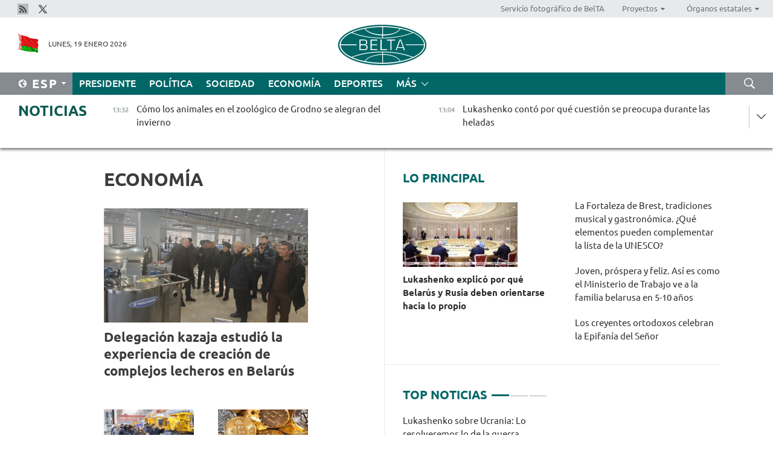

--- FILE ---
content_type: text/html; charset=UTF-8
request_url: https://esp.belta.by/economics/page/19/?day=15&month=02&year=23
body_size: 12357
content:
    
    	<!DOCTYPE HTML>
	<html lang="es-ES" >
	<head  prefix="article: https://ogp.me/ns/article#">
		<title>Economía Página 19</title>
		<meta http-equiv="Content-Type" content="text/html; charset=utf-8">
                <meta name="viewport" content="width=device-width">
		<link rel="stylesheet" href="/styles/general_styles.css" type="text/css">
                                <link rel="stylesheet" href="/styles/styles2.css?1768820290" type="text/css">
                                <link rel="stylesheet" href="/styles/styles.css?1768820290" type="text/css">
                <link rel="stylesheet" href="/styles/tr_styles.css" type="text/css">
                            <link rel="icon" href="/desimages/fav.png" type="image/png">
		<meta name="keywords" content="Noticias de economía, noticias económicas, situación en el mercado monetario, índices macroeconómicos de Belarús. 
Economía, economía de Belarús, economía pública, economía de mercado, regulación económica, economía del país, regulación económica pública">
		<meta name="description" content="Noticias de la economía belarusa, cambio de precios, inflación, aumento de salarios y pensiones. Mercado monetario de Belarús. Página 19">
                
                <link rel = "canonical" href="https://esp.belta.by/economics/page/19/">
                
	    		                        <!-- Yandex.Metrika informer -->
<a href="https://metrika.yandex.by/stat/?id=15029098&amp;from=informer"
target="_blank" rel="nofollow"><img src="https://informer.yandex.ru/informer/15029098/1_1_FFFFFFFF_EFEFEFFF_0_pageviews"
style="width:80px; height:15px; border:0; display:none" alt="Яндекс.Метрика" title="Яндекс.Метрика: данные за сегодня (просмотры)" class="ym-advanced-informer" data-cid="15029098" data-lang="ru" /></a>
<!-- /Yandex.Metrika informer -->

<!-- Yandex.Metrika counter -->
<script type="text/javascript" >
   (function(m,e,t,r,i,k,a){m[i]=m[i]||function(){(m[i].a=m[i].a||[]).push(arguments)};
   m[i].l=1*new Date();
   for (var j = 0; j < document.scripts.length; j++) {if (document.scripts[j].src === r) { return; }}
   k=e.createElement(t),a=e.getElementsByTagName(t)[0],k.async=1,k.src=r,a.parentNode.insertBefore(k,a)})
   (window, document, "script", "https://mc.yandex.ru/metrika/tag.js", "ym");

   ym(15029098, "init", {
        clickmap:true,
        trackLinks:true,
        accurateTrackBounce:true,
        webvisor:true
   });
</script>
<noscript><div><img src="https://mc.yandex.ru/watch/15029098" style="position:absolute; left:-9999px;" alt="" /></div></noscript>
<!-- /Yandex.Metrika counter -->

            
        

                                                                	</head>
	
	<body>

                
        <a id="top"></a>

    <div class="all   ">
        <div class="ban_main_top">
            
        </div>
        <div class="top_line">
	                <div class="social_icons">
                                          <a href="/rss" title="Rss"  target ="_blank" onmouseover="this.children[0].src='https://esp.belta.by/images/storage/banners/000015_e75332d9759a535dbd02582b38240ace_work.jpg'" onmouseout="this.children[0].src='https://esp.belta.by/images/storage/banners/000015_06c67faab12793f011de90a38aef8cf1_work.jpg'">
                    <img src="https://esp.belta.by/images/storage/banners/000015_06c67faab12793f011de90a38aef8cf1_work.jpg" alt="Rss" title="Rss" />
                </a>
                                              <a href="https://x.com/BeltaNoticias" title="X"  target ="_blank" onmouseover="this.children[0].src='https://esp.belta.by/images/storage/banners/000015_a684634ca82214029cee637c787afde4_work.jpg'" onmouseout="this.children[0].src='https://esp.belta.by/images/storage/banners/000015_37f1cc3c5e7e857bdb12fbc827944851_work.jpg'">
                    <img src="https://esp.belta.by/images/storage/banners/000015_37f1cc3c5e7e857bdb12fbc827944851_work.jpg" alt="X" title="X" />
                </a>
                        </div>
    
	        <script>
        var scroll_items = Array();
    </script>
<div class="projects_menu">
	
                    <div class="projects_menu_item " id="pr_el_114"><a target="_blank"  href="http://photobelta.by/"  title="Servicio fotográfico de BelTA" >
            <span>Servicio fotográfico de BelTA</span>    </a>
            </div>
	
                    <div class="projects_menu_item projects_menu_drop" id="pr_el_112"><a   href="https://esp.belta.by/"  title="Proyectos" >
            <span>Proyectos</span>    </a>
                    <script>
                var scroll_pr_m = "pr_m_112";
                scroll_items[scroll_items.length] = "pr_m_112";
            </script>
          <div class="projects_menu_s" id="pr_m_112">  
           	
                <div class="pr_menu_s_item">
                                                                                                                        <a target="_blank"   href="http://atom.belta.by/en" title="ENERGÍA NUCLEAR EN BELARÚS Y EN EL MUNDO" >ENERGÍA NUCLEAR EN BELARÚS Y EN EL MUNDO</a>
                        
                                    </div>
                       </div> 
            </div>
	
                    <div class="projects_menu_item projects_menu_drop" id="pr_el_115"><a   href="https://esp.belta.by/"  title="Órganos estatales" >
            <span>Órganos estatales</span>    </a>
                    <script>
                var scroll_pr_m = "pr_m_115";
                scroll_items[scroll_items.length] = "pr_m_115";
            </script>
          <div class="projects_menu_s" id="pr_m_115">  
           	
                <div class="pr_menu_s_item">
                                                                                                                        <a target="_blank"   href="http://president.gov.by/en/" title="Presidente de Belarús" >Presidente de Belarús</a>
                        
                                    </div>
            	
                <div class="pr_menu_s_item">
                                                                                                                        <a target="_blank"   href="http://www.government.by/en/" title="Consejo de Ministros" >Consejo de Ministros</a>
                        
                                    </div>
            	
                <div class="pr_menu_s_item">
                                                                                                                        <a target="_blank"   href="http://www.sovrep.gov.by/en/" title="Consejo de la República" >Consejo de la República</a>
                        
                                    </div>
            	
                <div class="pr_menu_s_item">
                                                                                                                        <a target="_blank"   href="http://house.gov.by/en/" title="Cámara de Representantes" >Cámara de Representantes</a>
                        
                                    </div>
            	
                <div class="pr_menu_s_item">
                                                                                                                        <a target="_blank"   href="http://www.kc.gov.by/en/" title="Tribunal Constitucional" >Tribunal Constitucional</a>
                        
                                    </div>
            	
                <div class="pr_menu_s_item">
                                                                                                                        <a target="_blank"   href="http://www.court.gov.by/" title="Tribunal Supremo" >Tribunal Supremo</a>
                        
                                    </div>
            	
                <div class="pr_menu_s_item">
                                                                                                                        <a target="_blank"   href="http://www.kgk.gov.by/en" title="Comité Estatal de Control" >Comité Estatal de Control</a>
                        
                                    </div>
            	
                <div class="pr_menu_s_item">
                                                                                                                        <a target="_blank"   href="http://www.prokuratura.gov.by/en/" title="Fiscalía General" >Fiscalía General</a>
                        
                                    </div>
            	
                <div class="pr_menu_s_item">
                                                                                                                        <a target="_blank"   href="http://www.nbrb.by/engl/" title="Banco Nacional" >Banco Nacional</a>
                        
                                    </div>
            	
                <div class="pr_menu_s_item">
                                                                                                                        <a target="_blank"   href="http://www.mas.by/ru" title="Ministerio de Arquitectura y Construcción" >Ministerio de Arquitectura y Construcción</a>
                        
                                    </div>
            	
                <div class="pr_menu_s_item">
                                                                                                                        <a target="_blank"   href="https://www.mvd.gov.by/en" title="Ministerio del Interior" >Ministerio del Interior</a>
                        
                                    </div>
            	
                <div class="pr_menu_s_item">
                                                                                                                        <a target="_blank"   href="http://minzdrav.gov.by/en/" title="Ministerio de Sanidad" >Ministerio de Sanidad</a>
                        
                                    </div>
            	
                <div class="pr_menu_s_item">
                                                                                                                        <a target="_blank"   href="http://www.mjkx.gov.by/" title="Ministerio de Servicios Comunales" >Ministerio de Servicios Comunales</a>
                        
                                    </div>
            	
                <div class="pr_menu_s_item">
                                                                                                                        <a target="_blank"   href="http://mfa.gov.by/en/" title="Ministerio de Asuntos Exteriores" >Ministerio de Asuntos Exteriores</a>
                        
                                    </div>
            	
                <div class="pr_menu_s_item">
                                                                                                                        <a target="_blank"   href="http://mininform.gov.by/en/" title="Ministerio de Información" >Ministerio de Información</a>
                        
                                    </div>
            	
                <div class="pr_menu_s_item">
                                                                                                                        <a target="_blank"   href="http://www.nalog.gov.by/ru/" title="Ministerio de Impuestos" >Ministerio de Impuestos</a>
                        
                                    </div>
            	
                <div class="pr_menu_s_item">
                                                                                                                        <a target="_blank"   href="http://www.kultura.by/en/" title="Ministerio de Cultura" >Ministerio de Cultura</a>
                        
                                    </div>
            	
                <div class="pr_menu_s_item">
                                                                                                                        <a target="_blank"   href="http://www.mlh.gov.by/en/" title="Ministerio de Economía Forestal" >Ministerio de Economía Forestal</a>
                        
                                    </div>
            	
                <div class="pr_menu_s_item">
                                                                                                                        <a target="_blank"   href="http://www.mil.by/en/" title="Ministerio de Defensa" >Ministerio de Defensa</a>
                        
                                    </div>
            	
                <div class="pr_menu_s_item">
                                                                                                                        <a target="_blank"   href="https://edu.gov.by/en-uk/" title="Ministerio de Educación" >Ministerio de Educación</a>
                        
                                    </div>
            	
                <div class="pr_menu_s_item">
                                                                                                                        <a target="_blank"   href="http://minpriroda.gov.by/en/" title="Ministerio de Recursos Naturales y Protección del Medio Ambiente" >Ministerio de Recursos Naturales y Protección del Medio Ambiente</a>
                        
                                    </div>
            	
                <div class="pr_menu_s_item">
                                                                                                                        <a target="_blank"   href="http://minprom.gov.by/en/home-2/" title="Ministerio de Industria" >Ministerio de Industria</a>
                        
                                    </div>
            	
                <div class="pr_menu_s_item">
                                                                                                                        <a target="_blank"   href="http://www.mpt.gov.by/en/" title="Ministerio de Comunicaciones e Informatización" >Ministerio de Comunicaciones e Informatización</a>
                        
                                    </div>
            	
                <div class="pr_menu_s_item">
                                                                                                                        <a target="_blank"   href="https://www.mshp.gov.by/en/" title="Ministerio de Agricultura y Alimentación" >Ministerio de Agricultura y Alimentación</a>
                        
                                    </div>
            	
                <div class="pr_menu_s_item">
                                                                                                                        <a target="_blank"   href="http://www.mst.by/en" title="Ministerio de Turismo y Deporte" >Ministerio de Turismo y Deporte</a>
                        
                                    </div>
            	
                <div class="pr_menu_s_item">
                                                                                                                        <a target="_blank"   href="https://www.mart.gov.by/en/sites/mart/home.html" title="Ministerio de Regulación Antimonopólica y Comercio" >Ministerio de Regulación Antimonopólica y Comercio</a>
                        
                                    </div>
            	
                <div class="pr_menu_s_item">
                                                                                                                        <a target="_blank"   href="http://www.mintrans.gov.by/ru/" title="Ministerio de Transportes y Comunicaciones" >Ministerio de Transportes y Comunicaciones</a>
                        
                                    </div>
            	
                <div class="pr_menu_s_item">
                                                                                                                        <a target="_blank"   href="http://www.mintrud.gov.by/en" title="Ministerio de Trabajo y Protección Social" >Ministerio de Trabajo y Protección Social</a>
                        
                                    </div>
            	
                <div class="pr_menu_s_item">
                                                                                                                        <a target="_blank"   href="http://mchs.gov.by/" title="Ministerio de Emergencias" >Ministerio de Emergencias</a>
                        
                                    </div>
            	
                <div class="pr_menu_s_item">
                                                                                                                        <a target="_blank"   href="http://www.minfin.gov.by/en/" title="Ministerio de Finanzas" >Ministerio de Finanzas</a>
                        
                                    </div>
            	
                <div class="pr_menu_s_item">
                                                                                                                        <a target="_blank"   href="http://www.economy.gov.by/en" title="Ministerio de Economía" >Ministerio de Economía</a>
                        
                                    </div>
            	
                <div class="pr_menu_s_item">
                                                                                                                        <a target="_blank"   href="http://www.minenergo.gov.by/en" title="Ministerio de Energía" >Ministerio de Energía</a>
                        
                                    </div>
            	
                <div class="pr_menu_s_item">
                                                                                                                        <a target="_blank"   href="http://minjust.gov.by/en/" title="Ministerio de Justicia" >Ministerio de Justicia</a>
                        
                                    </div>
            	
                <div class="pr_menu_s_item">
                                                                                                                        <a target="_blank"   href="https://www.vpk.gov.by/en/" title="Comité Estatal de Industria Militar" >Comité Estatal de Industria Militar</a>
                        
                                    </div>
            	
                <div class="pr_menu_s_item">
                                                                                                                        <a target="_blank"   href="http://www.kgb.by/en/" title="Comité de Seguridad Estatal" >Comité de Seguridad Estatal</a>
                        
                                    </div>
            	
                <div class="pr_menu_s_item">
                                                                                                                        <a target="_blank"   href="http://www.gki.gov.by/en/" title="Comité Estatal de Bienes" >Comité Estatal de Bienes</a>
                        
                                    </div>
            	
                <div class="pr_menu_s_item">
                                                                                                                        <a target="_blank"   href="http://www.gknt.gov.by/en/" title="Comité Estatal de Ciencia y Tecnología" >Comité Estatal de Ciencia y Tecnología</a>
                        
                                    </div>
            	
                <div class="pr_menu_s_item">
                                                                                                                        <a target="_blank"   href="https://gosstandart.gov.by/en/" title="Comité Estatal de Normalización" >Comité Estatal de Normalización</a>
                        
                                    </div>
            	
                <div class="pr_menu_s_item">
                                                                                                                        <a target="_blank"   href="https://gpk.gov.by/en/" title="Comité Fronterizo Estatal" >Comité Fronterizo Estatal</a>
                        
                                    </div>
            	
                <div class="pr_menu_s_item">
                                                                                                                        <a target="_blank"   href="http://www.gtk.gov.by/en" title="Comité Aduanero Estatal" >Comité Aduanero Estatal</a>
                        
                                    </div>
            	
                <div class="pr_menu_s_item">
                                                                                                                        <a target="_blank"   href="http://www.belstat.gov.by/en/" title="Comité Nacional de Estadística" >Comité Nacional de Estadística</a>
                        
                                    </div>
            	
                <div class="pr_menu_s_item">
                                                                                                                        <a target="_blank"   href="http://sk.gov.by/en/" title="Comité de Instrucción" >Comité de Instrucción</a>
                        
                                    </div>
            	
                <div class="pr_menu_s_item">
                                                                                                                        <a target="_blank"   href="http://brest-region.gov.by/index.php/en/" title="Comité Ejecutivo de la provincia de Brest" >Comité Ejecutivo de la provincia de Brest</a>
                        
                                    </div>
            	
                <div class="pr_menu_s_item">
                                                                                                                        <a target="_blank"   href="http://www.vitebsk-region.gov.by/en" title="Comité Ejecutivo de la provincia de Vítebsk" >Comité Ejecutivo de la provincia de Vítebsk</a>
                        
                                    </div>
            	
                <div class="pr_menu_s_item">
                                                                                                                        <a target="_blank"   href="http://gomel-region.gov.by/en/" title="Comité Ejecutivo de la provincia de Gómel" >Comité Ejecutivo de la provincia de Gómel</a>
                        
                                    </div>
            	
                <div class="pr_menu_s_item">
                                                                                                                        <a target="_blank"   href="http://www.region.grodno.by/ru/" title="Comité Ejecutivo de la provincia de Grodno" >Comité Ejecutivo de la provincia de Grodno</a>
                        
                                    </div>
            	
                <div class="pr_menu_s_item">
                                                                                                                        <a target="_blank"   href="http://www.minsk-region.gov.by/en/" title="Comité Ejecutivo de la provincia de Minsk" >Comité Ejecutivo de la provincia de Minsk</a>
                        
                                    </div>
            	
                <div class="pr_menu_s_item">
                                                                                                                        <a target="_blank"   href="http://mogilev-region.gov.by/" title="Comité Ejecutivo de la provincia de Moguiliov" >Comité Ejecutivo de la provincia de Moguiliov</a>
                        
                                    </div>
            	
                <div class="pr_menu_s_item">
                                                                                                                        <a target="_blank"   href="http://minsk.gov.by/en/" title="Comité Ejecutivo de la ciudad de Minsk" >Comité Ejecutivo de la ciudad de Minsk</a>
                        
                                    </div>
                       </div> 
            </div>
</div>

     
        </div>
        <div class="header">
            <div class="header_date">
                                            <a class="header_flag" href="/" title="Flag"  target ="_blank">
                <img 
                    src="https://esp.belta.by/images/storage/banners/000202_195d2019dea510c21d1786ef48d5d126_work.jpg" 
                    alt="Flag" 
                    title="Flag" 
                                    />
            </a>
            
                Lunes, 19 Enero 2026
            </div>
	            	        <div class="logo">
            
                                                                    <a href="/" title="Agencia Telegráfica de Belarús"  target ="_self">
                            <span class="logo_img"><img src="https://esp.belta.by/images/storage/banners/000016_611c826de02523f480553429b10f429f_work.jpg" alt="Agencia Telegráfica de Belarús" title="Agencia Telegráfica de Belarús" /></span>
                                                    </a>
                                                        </div>
    
            <div class="weather_currency">
                <div class="weather_currency_inner">
                
	 	
                </div>
	    
            </div>
        </div>
    <div class="menu_line" >

	    <div class="main_langs" id="main_langs">
            <div class="main_langs_inner" id="main_langs_inner">
	
                                    <div class="main_lang_item" ><a target="_blank"   href="http://belta.by" title="Рус" >Рус</a></div>
        	
                                    <div class="main_lang_item" ><a target="_blank"   href="http://blr.belta.by" title="Бел" >Бел</a></div>
        	
                                    <div class="main_lang_item" ><a target="_blank"   href="https://pol.belta.by/" title="Pl" >Pl</a></div>
        	
                                    <div class="main_lang_item" ><a target="_blank"   href="http://eng.belta.by/" title="Eng" >Eng</a></div>
        	
                                    <div class="main_lang_item" ><a target="_blank"   href="http://deu.belta.by/" title="Deu" >Deu</a></div>
        	
                                                    	
                                    <div class="main_lang_item" ><a target="_blank"   href="http://chn.belta.by/" title="中文" >中文</a></div>
        </div>
<div class="main_lang_item main_lang_selected" ><a   href="https://esp.belta.by/" title="Esp">Esp</a></div>
</div>
		

	       <div class="h_menu_fp" id="h_menu_fp" >
    <div class="h_menu_title" id="h_menu_title">
                Menú
    </div>
            <div class="h_menu_s" id="h_menu_s"></div>
        <div class="menu_more">
            <div class="menu_more_title" id="h_menu_more" >Más </div>
                    <div id="h_menu" class="h_menu">
                <div class="content_all_margin">
	                        <div class="menu_els" id="h_menu_line_1">
                                                            <div class="menu_item " id="h_menu_item_1_1">
                            <a   href="https://esp.belta.by/president/" title="Presidente">Presidente</a>
                        </div>
                                                                                <div class="menu_item " id="h_menu_item_1_2">
                            <a   href="https://esp.belta.by/politics/" title="Política">Política</a>
                        </div>
                                                                                <div class="menu_item " id="h_menu_item_1_3">
                            <a   href="https://esp.belta.by/society/" title="Sociedad">Sociedad</a>
                        </div>
                                                                                <div class="menu_item menu_item_selected" id="h_menu_item_1_4">
                            <a   href="https://esp.belta.by/economics/" title="Economía">Economía</a>
                        </div>
                                                                                <div class="menu_item " id="h_menu_item_1_5">
                            <a   href="https://esp.belta.by/sport/" title="Deportes">Deportes</a>
                        </div>
                                                </div>
                                            <div class="menu_els" id="h_menu_line_2">
                                                            <div class="menu_item " id="h_menu_item_2_1">
                            <a   href="https://esp.belta.by/video/" title="Vídeo">Vídeo</a>
                        </div>
                                                </div>
                            </div>
       
    </div>
                    </div>
           </div>            
	


	
    
    
	    <div class="search_btn" onclick="open_search('search')"></div>
<form action="/search/getResultsForPeriod/" id="search">
    <input type="text" name="query" value="" placeholder="Búsqueda por el sitio" class="search_edit"/>
    <input type="submit" value="Búsqueda" class="search_submit" />
    <div class="clear"></div>
        <div class="fp_search_where">
        <span id="fp_search_where">Lugar de búsqueda:</span>
            <input type="radio" name="group" value="0" id="group_0"/><label for="group_0">Buscar en todas las secciones</label>
                            </div>
       <div class="fp_search_where">
        <span id="fp_search_when">En el período</span>
            <input type="radio" name="period" value="0" id="period_0"/><label for="period_0">En todo el período</label>
            <input type="radio" name="period" value="1" id="period_1"/><label for="period_1">En un día</label>
            <input type="radio" name="period" value="2" id="period_2"/><label for="period_2">En una semana</label>
            <input type="radio" name="period" value="3" id="period_3"/><label for="period_3">En un mes</label>
            <input type="radio" name="period" value="4" id="period_4"/><label for="period_4">En un año</label>
                </div>
    <div class="search_close close_btn" onclick="close_search('search')"></div>
</form>
   

    </div>
    <div class="top_lenta_inner">
  <div class="top_lenta">
    <a href="/" title="Ir al inicio" class="tl_logo"></a>
    <div class="tl_title">
                    <a href="https://esp.belta.by/all_news" title="Noticias">Noticias</a>
            </div>
                            <div class="tl_inner" id="tl_inner">
        
        <div class="tl_item">
	        	            	        	                                                                        	                	                                <a  href="https://esp.belta.by/society/view/cmo-los-animales-en-el-zoolgico-de-grodno-se-alegran-del-invierno-88726-2026/"   title="
 Cómo los animales en el zoológico de Grodno se alegran del invierno
 ">
                    <span class="tl_date">
                                                                                                <span>13:32</span>
                    </span>
                    <span class="tl_news">
 Cómo los animales en el zoológico de Grodno se alegran del invierno
 </span>
                    <span class="tl_node">Sociedad</span>
                </a>
        </div>
        
        <div class="tl_item">
	        	            	        	                                                                        	                	                                <a  href="https://esp.belta.by/president/view/lukashenko-cont-por-qu-cuestin-se-preocupa-durante-las-heladas-88725-2026/"   title="Lukashenko contó por qué cuestión se preocupa durante las heladas">
                    <span class="tl_date">
                                                                                                <span>13:04</span>
                    </span>
                    <span class="tl_news">Lukashenko contó por qué cuestión se preocupa durante las heladas</span>
                    <span class="tl_node">Presidente</span>
                </a>
        </div>
        
        <div class="tl_item">
	        	            	        	                                                                        	                	                                <a  href="https://esp.belta.by/president/view/lukashenko-sobre-ucrania-lo-resolveremos-lo-de-la-guerra-ahora-ms-que-nunca-existe-esa-posibilidad-88723-2026/"   title="
 Lukashenko sobre Ucrania: Lo resolveremos lo de la guerra, ahora más que nunca existe esa posibilidad
 ">
                    <span class="tl_date">
                                                                                                <span>12:37</span>
                    </span>
                    <span class="tl_news">
 Lukashenko sobre Ucrania: Lo resolveremos lo de la guerra, ahora más que nunca existe esa posibilidad
 </span>
                    <span class="tl_node">Presidente</span>
                </a>
        </div>
        
        <div class="tl_item">
	        	            	        	                                                                        	                	                                <a  href="https://esp.belta.by/president/view/lukashenko-explic-por-qu-belars-y-rusia-deben-orientarse-hacia-lo-propio-88722-2026/"   title="
 Lukashenko explicó por qué Belarús y Rusia deben orientarse hacia lo propio
 ">
                    <span class="tl_date">
                                                                                                <span>12:28</span>
                    </span>
                    <span class="tl_news">
 Lukashenko explicó por qué Belarús y Rusia deben orientarse hacia lo propio
 </span>
                    <span class="tl_node">Presidente</span>
                </a>
        </div>
        
        <div class="tl_item">
	        	            	        	                                                                        	                	                                <a  href="https://esp.belta.by/president/view/lukashenko-elogi-a-trump-por-su-franqueza-88721-2026/"   title="Lukashenko elogió a Trump por su franqueza">
                    <span class="tl_date">
                                                                                                <span>12:22</span>
                    </span>
                    <span class="tl_news">Lukashenko elogió a Trump por su franqueza</span>
                    <span class="tl_node">Presidente</span>
                </a>
        </div>
        
        <div class="tl_item">
	        	            	        	                                                                        	                	                                <a  href="https://esp.belta.by/president/view/lukashenko-se-pronunci-a-favor-de-relaciones-de-asociacin-con-la-ue-88720-2026/"   title="
 Lukashenko se pronunció a favor de relaciones de asociación con la UE
 ">
                    <span class="tl_date">
                                                                                                <span>12:19</span>
                    </span>
                    <span class="tl_news">
 Lukashenko se pronunció a favor de relaciones de asociación con la UE
 </span>
                    <span class="tl_node">Presidente</span>
                </a>
        </div>
        
        <div class="tl_item">
	        	            	        	                                                                        	                	                                <a  href="https://esp.belta.by/society/view/letonia-extendi-por-un-mes-la-prohibicin-de-vuelos-nocturnos-a-lo-largo-de-las-fronteras-con-belars-88715-2026/"   title="
 Letonia extendió por un mes la prohibición de vuelos nocturnos a lo largo de las fronteras con Belarús
 ">
                    <span class="tl_date">
                                                                                                <span>11:52</span>
                    </span>
                    <span class="tl_news">
 Letonia extendió por un mes la prohibición de vuelos nocturnos a lo largo de las fronteras con Belarús
 </span>
                    <span class="tl_node">Sociedad</span>
                </a>
        </div>
        
        <div class="tl_item">
	        	            	        	                                                                        	                	                                <a  href="https://esp.belta.by/president/view/lukashenko-belars-y-la-provincia-de-krov-planean-duplicar-el-comercio-88719-2026/"   title="
 Lukashenko: Belarús y la provincia de Kírov planean duplicar el comercio
 ">
                    <span class="tl_date">
                                                                                                <span>11:26</span>
                    </span>
                    <span class="tl_news">
 Lukashenko: Belarús y la provincia de Kírov planean duplicar el comercio
 </span>
                    <span class="tl_node">Presidente</span>
                </a>
        </div>
        
        <div class="tl_item">
	        	            	        	                                                                        	                	                                <a  href="https://esp.belta.by/society/view/opinin-dnde-puede-tropezar-eeuu-88714-2026/"   title="Opinión: ¿Dónde puede tropezar EEUU?">
                    <span class="tl_date">
                                                                                                <span>11:17</span>
                    </span>
                    <span class="tl_news">Opinión: ¿Dónde puede tropezar EEUU?</span>
                    <span class="tl_node">Sociedad</span>
                </a>
        </div>
        
        <div class="tl_item">
	        	            	        	                                                                        	                	                                <a  href="https://esp.belta.by/society/view/experto-militar-sobre-trump-y-su-deseo-de-apoderarse-de-groenlandia-88713-2026/"   title="
 Experto militar sobre Trump y su deseo de apoderarse de Groenlandia
 ">
                    <span class="tl_date">
                                                                                                <span>10:45</span>
                    </span>
                    <span class="tl_news">
 Experto militar sobre Trump y su deseo de apoderarse de Groenlandia
 </span>
                    <span class="tl_node">Sociedad</span>
                </a>
        </div>
        
        <div class="tl_item">
	        	            	        	                                                                        	                	                                <a  href="https://esp.belta.by/society/view/el-caramillo-belaruso-cul-es-su-singularidad-88710-2026/"   title="El caramillo belaruso: ¿cuál es su singularidad?">
                    <span class="tl_date">
                                                                                                <span>10:19</span>
                    </span>
                    <span class="tl_news">El caramillo belaruso: ¿cuál es su singularidad?</span>
                    <span class="tl_node">Sociedad</span>
                </a>
        </div>
        
        <div class="tl_item">
	        	            	        	                                                                        	                	                                <a  href="https://esp.belta.by/society/view/los-creyentes-ortodoxos-celebran-la-epifana-del-seor-88712-2026/"   title="Los creyentes ortodoxos celebran la Epifanía del Señor">
                    <span class="tl_date">
                                                                                                <span>09:52</span>
                    </span>
                    <span class="tl_news">Los creyentes ortodoxos celebran la Epifanía del Señor</span>
                    <span class="tl_node">Sociedad</span>
                </a>
        </div>
        
        <div class="tl_item">
	        	            	        	                                                                        	                	                                <a  href="https://esp.belta.by/president/view/lukashenko-felicit-a-los-socorristas-por-su-da-profesional-88711-2026/"   title="Lukashenko felicitó a los socorristas por su día profesional">
                    <span class="tl_date">
                                                                                                <span>09:26</span>
                    </span>
                    <span class="tl_news">Lukashenko felicitó a los socorristas por su día profesional</span>
                    <span class="tl_node">Presidente</span>
                </a>
        </div>
        
        <div class="tl_item">
	        	            	        	                                                                        	                	                                <a  href="https://esp.belta.by/society/view/la-fortaleza-de-brest-tradiciones-musical-y-gastronmica-qu-elementos-pueden-complementar-la-lista-de-la-88707-2026/"   title="
 La Fortaleza de Brest, tradiciones musical y gastronómica. ¿Qué elementos pueden complementar la lista de la UNESCO?
 ">
                    <span class="tl_date">
                                                                                                <span>09:00</span>
                    </span>
                    <span class="tl_news">
 La Fortaleza de Brest, tradiciones musical y gastronómica. ¿Qué elementos pueden complementar la lista de la UNESCO?
 </span>
                    <span class="tl_node">Sociedad</span>
                </a>
        </div>
        
        <div class="tl_item">
	        	            	            	            	        	                            <div class="lenta_date_box">
                    <div class="lenta_date">
                   	               18.01.26
	                              <div class="line"></div>
                    </div>
                    </div>
	                                                                        	                	                                <a  href="https://esp.belta.by/president/view/lukashenko-se-sumergi-en-agua-helada-en-la-epifana-88708-2026/"   title="Lukashenko se sumergió en agua helada en la Epifanía">
                    <span class="tl_date">
                                                                                                    <span class="lenta_date_past">18.01.26</span>
                                                <span>22:05</span>
                    </span>
                    <span class="tl_news">Lukashenko se sumergió en agua helada en la Epifanía</span>
                    <span class="tl_node">Presidente</span>
                </a>
        </div>
        
        <div class="tl_item">
	        	            	        	                                                                        	                	                                <a  href="https://esp.belta.by/society/view/joven-prspera-y-feliz-as-es-como-el-ministerio-de-trabajo-ve-a-la-familia-belarusa-en-5-10-aos-88709-2026/"   title="
 Joven, próspera y feliz. Así es como el Ministerio de Trabajo ve a la familia belarusa en 5-10 años
 ">
                    <span class="tl_date">
                                                                                                    <span class="lenta_date_past">18.01.26</span>
                                                <span>21:37</span>
                    </span>
                    <span class="tl_news">
 Joven, próspera y feliz. Así es como el Ministerio de Trabajo ve a la familia belarusa en 5-10 años
 </span>
                    <span class="tl_node">Sociedad</span>
                </a>
        </div>
        
        <div class="tl_item">
	        	            	        	                                                                        	                	                                <a  href="https://esp.belta.by/society/view/experta-explica-por-qu-la-toma-de-groenlandia-por-parte-de-eeuu-podra-afectar-a-china-88706-2026/"   title="Experta explica por qué la toma de Groenlandia por parte de EEUU podría afectar a China">
                    <span class="tl_date">
                                                                                                    <span class="lenta_date_past">18.01.26</span>
                                                <span>17:58</span>
                    </span>
                    <span class="tl_news">Experta explica por qué la toma de Groenlandia por parte de EEUU podría afectar a China</span>
                    <span class="tl_node">Sociedad</span>
                </a>
        </div>
        
        <div class="tl_item">
	        	            	        	                                                                        	                	                                <a  href="https://esp.belta.by/society/view/el-experto-militar-sobre-la-postura-de-trump-88705-2026/"   title="El experto militar sobre la postura de Trump">
                    <span class="tl_date">
                                                                                                    <span class="lenta_date_past">18.01.26</span>
                                                <span>17:12</span>
                    </span>
                    <span class="tl_news">El experto militar sobre la postura de Trump</span>
                    <span class="tl_node">Sociedad</span>
                </a>
        </div>
        
        <div class="tl_item">
	        	            	        	                                                                        	                	                                <a  href="https://esp.belta.by/society/view/por-qu-estados-unidos-necesita-groenlandia-y-qu-tiene-que-ver-rusia-88703-2026/"   title="Por qué Estados Unidos necesita Groenlandia y qué tiene que ver Rusia">
                    <span class="tl_date">
                                                                                                    <span class="lenta_date_past">18.01.26</span>
                                                <span>16:27</span>
                    </span>
                    <span class="tl_news">Por qué Estados Unidos necesita Groenlandia y qué tiene que ver Rusia</span>
                    <span class="tl_node">Sociedad</span>
                </a>
        </div>
        
        <div class="tl_item">
	        	            	        	                                                                        	                	                                <a  href="https://esp.belta.by/president/view/lukashenko-tokyev-trabaj-como-traductor-conoce-el-chino-a-la-perfeccin-sobre-militares-medios-de-88704-2026/"   title="
 Lukashenko: Tokáyev trabajó como traductor, conoce el chino a la perfección // Sobre militares, medios de comunicación y terneros
 ">
                    <span class="tl_date">
                                                                                                    <span class="lenta_date_past">18.01.26</span>
                                                <span>16:18</span>
                    </span>
                    <span class="tl_news">
 Lukashenko: Tokáyev trabajó como traductor, conoce el chino a la perfección // Sobre militares, medios de comunicación y terneros
 </span>
                    <span class="tl_node">Presidente</span>
                </a>
        </div>
        
        <div class="tl_item">
	        	            	        	                                                                        	                	                                <a  href="https://esp.belta.by/sport/view/sobolenko-avanza-a-la-segunda-ronda-del-abierto-de-australia-88702-2026/"   title="Sobolenko avanza a la segunda ronda del Abierto de Australia">
                    <span class="tl_date">
                                                                                                    <span class="lenta_date_past">18.01.26</span>
                                                <span>15:45</span>
                    </span>
                    <span class="tl_news">Sobolenko avanza a la segunda ronda del Abierto de Australia</span>
                    <span class="tl_node">Deportes</span>
                </a>
        </div>
        
        <div class="tl_item">
	        	            	        	                                                                        	                	                                <a  href="https://esp.belta.by/economics/view/tanzania-interesada-en-desarrollar-lazos-mutuamente-beneficiosos-con-belaz-88701-2026/"   title="Tanzania interesada en desarrollar lazos mutuamente beneficiosos con BelAZ">
                    <span class="tl_date">
                                                                                                    <span class="lenta_date_past">18.01.26</span>
                                                <span>15:11</span>
                    </span>
                    <span class="tl_news">Tanzania interesada en desarrollar lazos mutuamente beneficiosos con BelAZ</span>
                    <span class="tl_node">Economía</span>
                </a>
        </div>
        
        <div class="tl_item">
	        	            	        	                                                                        	                	                                <a  href="https://esp.belta.by/sport/view/vorobi-qued-segundo-en-la-salida-masiva-de-la-copa-de-rusia-de-biatln-88700-2026/"   title="Vorobéi quedó segundo en la salida masiva de la Copa de Rusia de Biatlón">
                    <span class="tl_date">
                                                                                                    <span class="lenta_date_past">18.01.26</span>
                                                <span>14:39</span>
                    </span>
                    <span class="tl_news">Vorobéi quedó segundo en la salida masiva de la Copa de Rusia de Biatlón</span>
                    <span class="tl_node">Deportes</span>
                </a>
        </div>
        
        <div class="tl_item">
	        	            	        	                                                                        	                	                                <a  href="https://esp.belta.by/society/view/analista-las-negociaciones-sobre-ucrania-dependen-de-la-situacin-en-el-frente-y-el-proceso-de-paz-88699-2026/"   title="
 Analista: Las negociaciones sobre Ucrania dependen de la situación en el frente y el proceso de paz
 ">
                    <span class="tl_date">
                                                                                                    <span class="lenta_date_past">18.01.26</span>
                                                <span>14:06</span>
                    </span>
                    <span class="tl_news">
 Analista: Las negociaciones sobre Ucrania dependen de la situación en el frente y el proceso de paz
 </span>
                    <span class="tl_node">Sociedad</span>
                </a>
        </div>
        
        <div class="tl_item">
	        	            	        	                                                                        	                	                                <a  href="https://esp.belta.by/sport/view/el-paralmpico-sviridenko-gan-el-sprint-en-la-etapa-de-la-copa-del-mundo-de-esqu-en-alemania-88698-2026/"   title="
 El paralímpico Sviridenko ganó el sprint en la etapa de la Copa del Mundo de Esquí en Alemania
 ">
                    <span class="tl_date">
                                                                                                    <span class="lenta_date_past">18.01.26</span>
                                                <span>13:34</span>
                    </span>
                    <span class="tl_news">
 El paralímpico Sviridenko ganó el sprint en la etapa de la Copa del Mundo de Esquí en Alemania
 </span>
                    <span class="tl_node">Deportes</span>
                </a>
        </div>
        
        <div class="tl_item">
	        	            	        	                                                                        	                	                                <a  href="https://esp.belta.by/society/view/ivatsvichi-ser-la-sede-del-festival-regional-de-invierno-trineo-de-brest-en-2027-88697-2026/"   title="Ivatsévichi será la sede del festival regional de invierno Trineo de Brest en 2027">
                    <span class="tl_date">
                                                                                                    <span class="lenta_date_past">18.01.26</span>
                                                <span>12:52</span>
                    </span>
                    <span class="tl_news">Ivatsévichi será la sede del festival regional de invierno Trineo de Brest en 2027</span>
                    <span class="tl_node">Sociedad</span>
                </a>
        </div>
        
        <div class="tl_item">
	        	            	        	                                                                        	                	                                <a  href="https://esp.belta.by/society/view/la-exposicin-mi-belars-ya-visitada-por-ms-de-200-mil-personas-por-qu-vale-la-pena-visitarla-88696-2026/"   title="La exposición Mi Belarús ya visitada por más de 200 mil personas. ¿Por qué vale la pena visitarla?">
                    <span class="tl_date">
                                                                                                    <span class="lenta_date_past">18.01.26</span>
                                                <span>12:16</span>
                    </span>
                    <span class="tl_news">La exposición Mi Belarús ya visitada por más de 200 mil personas. ¿Por qué vale la pena visitarla?</span>
                    <span class="tl_node">Sociedad</span>
                </a>
        </div>
        
        <div class="tl_item">
	        	            	        	                                                                        	                	                                <a  href="https://esp.belta.by/sport/view/sasnvich-perdi-ante-paolini-en-el-inicio-del-abierto-de-australia-88695-2026/"   title="
 Sasnóvich perdió ante Paolini en el inicio del Abierto de Australia
 ">
                    <span class="tl_date">
                                                                                                    <span class="lenta_date_past">18.01.26</span>
                                                <span>11:29</span>
                    </span>
                    <span class="tl_news">
 Sasnóvich perdió ante Paolini en el inicio del Abierto de Australia
 </span>
                    <span class="tl_node">Deportes</span>
                </a>
        </div>
        
        <div class="tl_item">
	        	            	        	                                                                        	                	                                <a  href="https://esp.belta.by/economics/view/delegacin-kazaja-estudi-la-experiencia-de-creacin-de-complejos-lecheros-en-belars-88694-2026/"   title="Delegación kazaja estudió la experiencia de creación de complejos lecheros en Belarús">
                    <span class="tl_date">
                                                                                                    <span class="lenta_date_past">18.01.26</span>
                                                <span>10:55</span>
                    </span>
                    <span class="tl_news">Delegación kazaja estudió la experiencia de creación de complejos lecheros en Belarús</span>
                    <span class="tl_node">Economía</span>
                </a>
        </div>
        
        <div class="tl_item">
	        	            	        	                                                                        	                	                                <a  href="https://esp.belta.by/society/view/analista-poltico-la-operacin-de-eeuu-en-venezuela-fue-un-desafo-para-china-88693-2026/"   title="Analista político: La operación de EEUU en Venezuela fue un desafío para China">
                    <span class="tl_date">
                                                                                                    <span class="lenta_date_past">18.01.26</span>
                                                <span>10:27</span>
                    </span>
                    <span class="tl_news">Analista político: La operación de EEUU en Venezuela fue un desafío para China</span>
                    <span class="tl_node">Sociedad</span>
                </a>
        </div>
        <a class="all_news" href="https://esp.belta.by/all_news" title="Todas las noticias">Todas las noticias</a> 
    </div>
    <div class="tl_arrow" title="" id="tl_arrow"></div>
    <a class="all_news main_left_col" href="https://esp.belta.by/all_news" title="Todas las noticias">Todas las noticias</a> 
  </div>
    
</div>    <div class="main">
      <div class="content">  
          <div class="content_margin">       
        	    
						    <div class="content_margin">    
	<h1 class="upper">Economía</h1>
	    <div class="main_in_rubric">
                                                                <a href="https://esp.belta.by/economics/view/delegacin-kazaja-estudi-la-experiencia-de-creacin-de-complejos-lecheros-en-belars-88694-2026/"  title="Delegación kazaja estudió la experiencia de creación de complejos lecheros en Belarús" class="news_with_rubric_img">
                <img src="https://esp.belta.by/images/storage/news/with_archive/2026/000021_1768723355_88694_big.jpg" alt="Foto de la Embajada de Belarús en Kazajistán" title="Foto de la Embajada de Belarús en Kazajistán"/>
            </a>
                <a href="https://esp.belta.by/economics/view/delegacin-kazaja-estudi-la-experiencia-de-creacin-de-complejos-lecheros-en-belars-88694-2026/"  title="Delegación kazaja estudió la experiencia de creación de complejos lecheros en Belarús" class="main_news1_title">
            Delegación kazaja estudió la experiencia de creación de complejos lecheros en Belarús
        </a>
            </div>

    <div >
	                                                                                                                        <div class="news_item_main">
                                            <a href="https://esp.belta.by/economics/view/tanzania-interesada-en-desarrollar-lazos-mutuamente-beneficiosos-con-belaz-88701-2026/"  title="Tanzania interesada en desarrollar lazos mutuamente beneficiosos con BelAZ" class="news_with_rubric_img">
                           <img src="https://esp.belta.by/images/storage/news/with_archive/2026/000021_1768736094_88701_medium.jpg" alt="Foto de BelAZ" title="Foto de BelAZ"/>
                        </a>
                                        <a href="https://esp.belta.by/economics/view/tanzania-interesada-en-desarrollar-lazos-mutuamente-beneficiosos-con-belaz-88701-2026/"  title="Tanzania interesada en desarrollar lazos mutuamente beneficiosos con BelAZ">
                            Tanzania interesada en desarrollar lazos mutuamente beneficiosos con BelAZ
                    </a>
            </div>
	                                                                                                                        <div class="news_item_main">
                                            <a href="https://esp.belta.by/economics/view/el-primer-criptobanco-podra-aparecer-en-belars-dentro-de-seis-meses-88681-2026/"  title="
 El primer criptobanco podría aparecer en Belarús dentro de seis meses 
 " class="news_with_rubric_img">
                           <img src="https://esp.belta.by/images/storage/news/with_archive/2026/000021_1768643718_88681_medium.jpg" alt="" title=""/>
                        </a>
                                        <a href="https://esp.belta.by/economics/view/el-primer-criptobanco-podra-aparecer-en-belars-dentro-de-seis-meses-88681-2026/"  title="
 El primer criptobanco podría aparecer en Belarús dentro de seis meses 
 ">
                            
 El primer criptobanco podría aparecer en Belarús dentro de seis meses 
 
                    </a>
            </div>
	    </div>
    </div>    
	<div class="content_margin" id="inner">    
	                  	           	     
                       
                                                                                          <div class="new_date">
                    <div class="day">29</div><div class="month_year"><span>.</span>11.25</div>
                </div>
                           <div class="news_item">
               <div class="date">11:41</div>
		<a href="/economics/view/el-giro-comercial-exterior-de-bienes-y-servicios-de-belars-en-enero-septiembre-de-2025-creci-14-87321-2025/"  title="
 El giro comercial exterior de bienes y servicios de Belarús en enero-septiembre de 2025 creció 1,4 %
 " class="rubric_item_title">
			
 El giro comercial exterior de bienes y servicios de Belarús en enero-septiembre de 2025 creció 1,4 %
 
		</a>
    
        </div>
                  	           	     
                       
                                         <div class="news_item">
               <div class="date">10:45</div>
		<a href="/economics/view/el-krai-de-stvropol-est-interesado-en-los-suministros-de-autobuses-trolebuses-y-tranvas-belarusos-87391-2025/"  title="
 El krai de Stávropol está interesado en los suministros de autobuses, trolebuses y tranvías belarusos
 " class="rubric_item_title">
			
 El krai de Stávropol está interesado en los suministros de autobuses, trolebuses y tranvías belarusos
 
		</a>
    
        </div>
                  	           	     
                       
                                                                                          <div class="new_date">
                    <div class="day">28</div><div class="month_year"><span>.</span>11.25</div>
                </div>
                           <div class="news_item">
               <div class="date">17:52</div>
		<a href="/economics/view/belars-est-lista-para-el-desarrollo-de-proyectos-mutuamente-beneficiosos-con-moldavia-87393-2025/"  title="
 Belarús está lista para el desarrollo de proyectos mutuamente beneficiosos con Moldavia
 " class="rubric_item_title">
			
 Belarús está lista para el desarrollo de proyectos mutuamente beneficiosos con Moldavia
 
		</a>
    
        </div>
                  	           	     
                       
                                         <div class="news_item">
               <div class="date">17:06</div>
		<a href="/economics/view/el-ministerio-de-agricultura-de-belars-firm-en-argelia-documentos-clave-para-el-desarrollo-de-las-87390-2025/"  title="
 El Ministerio de Agricultura de Belarús firmó en Argelia documentos clave para el desarrollo de las exportaciones
 " class="rubric_item_title">
			
 El Ministerio de Agricultura de Belarús firmó en Argelia documentos clave para el desarrollo de las exportaciones
 
		</a>
    
        </div>
                  	           	     
                       
                                         <div class="news_item">
               <div class="date">16:00</div>
		<a href="/economics/view/mtz-ocupa-dos-tercios-del-mercado-de-tcnica-tractora-en-el-krai-de-stvropol-87388-2025/"  title="
 MTZ ocupa dos tercios del mercado de técnica tractora en el krai de Stávropol
 " class="rubric_item_title">
			
 MTZ ocupa dos tercios del mercado de técnica tractora en el krai de Stávropol
 
		</a>
    
        </div>
                  	           	     
                       
                                         <div class="news_item">
               <div class="date">15:27</div>
		<a href="/economics/view/belars-present-una-exposicin-en-la-feria-agro-food-drink-tech-expo-en-georgia-87387-2025/"  title="
 Belarús presentó una exposición en la feria Agro Food Drink Tech Expo en Georgia
 " class="rubric_item_title">
			
 Belarús presentó una exposición en la feria Agro Food Drink Tech Expo en Georgia
 
		</a>
    
        </div>
                  	           	     
                       
                                         <div class="news_item">
               <div class="date">14:32</div>
		<a href="/economics/view/casa-comercial-de-mtz-en-el-territorio-de-stvropol-planean-convertirla-en-centro-multimarca-87381-2025/"  title="
 Casa comercial de MTZ en el territorio de Stávropol planean convertirla en centro multimarca
 " class="rubric_item_title">
			
 Casa comercial de MTZ en el territorio de Stávropol planean convertirla en centro multimarca
 
		</a>
    
        </div>
                  	           	     
                       
                                         <div class="news_item">
               <div class="date">12:13</div>
		<a href="/economics/view/belars-y-zimbabue-tienen-la-intencin-de-activar-la-cooperacin-en-la-esfera-energtica-87376-2025/"  title="
 Belarús y Zimbabue tienen la intención de activar la cooperación en la esfera energética
 " class="rubric_item_title">
			
 Belarús y Zimbabue tienen la intención de activar la cooperación en la esfera energética
 
		</a>
    
        </div>
                  	           	     
                       
                                                                                          <div class="new_date">
                    <div class="day">27</div><div class="month_year"><span>.</span>11.25</div>
                </div>
                           <div class="news_item">
               <div class="date">16:52</div>
		<a href="/economics/view/belars-y-myanmar-firmaron-una-hoja-de-ruta-de-cooperacin-para-2026-2028-87363-2025/"  title="Belarús y Myanmar firmaron una hoja de ruta de cooperación para 2026-2028" class="rubric_item_title">
			Belarús y Myanmar firmaron una hoja de ruta de cooperación para 2026-2028
		</a>
    
        </div>
                  	           	     
                       
                                         <div class="news_item">
               <div class="date">09:45</div>
		<a href="/economics/view/belars-ampliar-suministros-de-medicamentos-a-myanmar-87342-2025/"  title="Belarús ampliará suministros de medicamentos a  Myanmar" class="rubric_item_title">
			Belarús ampliará suministros de medicamentos a  Myanmar
		</a>
    
        </div>
 
        
				        	<div class="pages pages_shift" id="pages">
               <div class="pages_inner">
				                    <a href="/economics/page/18/?day=27&month=11&year=25" title="Anterior" class="p_prev" >Anterior</a>
				                    <a href="/economics/page/1/?day=27&month=11&year=25" title="" class="p_prev_block" >[1..11]</a>
				                    <a href="/economics/page/11/?day=27&month=11&year=25" title="11" class="page_item " >11</a>
		                    <a href="/economics/page/12/?day=27&month=11&year=25" title="12" class="page_item " >12</a>
		                    <a href="/economics/page/13/?day=27&month=11&year=25" title="13" class="page_item " >13</a>
		                    <a href="/economics/page/14/?day=27&month=11&year=25" title="14" class="page_item " >14</a>
		                    <a href="/economics/page/15/?day=27&month=11&year=25" title="15" class="page_item " >15</a>
		                    <a href="/economics/page/16/?day=27&month=11&year=25" title="16" class="page_item " >16</a>
		                    <a href="/economics/page/17/?day=27&month=11&year=25" title="17" class="page_item " >17</a>
		                    <a href="/economics/page/18/?day=27&month=11&year=25" title="18" class="page_item " >18</a>
		                    <a href="/economics/page/19/?day=27&month=11&year=25" title="19" class="page_item page_item_selected" >19</a>
		                    <a href="/economics/page/20/?day=27&month=11&year=25" title="20" class="page_item " >20</a>
			
					<a href="/economics/page/21/?day=27&month=11&year=25" title="" class="p_next_block" >[21..31]</a>
		                			<a href="/economics/page/20/?day=27&month=11&year=25" title="Siguiente" class="p_next" >Siguiente</a>
		            </div>
    </div>        </div>

          </div>
      </div>
      		      		                <!--noindex-->
  <div class="main_news_inner">
	<div class="block_title">Lo principal</div>
    <div class="mni_col">    
            <div class="rc_item rc_item_main">                                                                	                	                                                    <a href="https://esp.belta.by/president/view/lukashenko-explic-por-qu-belars-y-rusia-deben-orientarse-hacia-lo-propio-88722-2026/" title="
 Lukashenko explicó por qué Belarús y Rusia deben orientarse hacia lo propio
 " >
                        <img src="https://esp.belta.by/images/storage/news/with_archive/2026/000019_1768814995_88722_small.jpg" alt="" title=""/>
                    </a>
                               
                <a href="https://esp.belta.by/president/view/lukashenko-explic-por-qu-belars-y-rusia-deben-orientarse-hacia-lo-propio-88722-2026/" title="
 Lukashenko explicó por qué Belarús y Rusia deben orientarse hacia lo propio
 " class="last_news_title_main" >
 Lukashenko explicó por qué Belarús y Rusia deben orientarse hacia lo propio
 
                     
                                    </a>
              </div>
        </div>
    
    


	    <div class="mni_col">
             <div class="rc_item">                                                                	                	                                               
                <a href="https://esp.belta.by/society/view/la-fortaleza-de-brest-tradiciones-musical-y-gastronmica-qu-elementos-pueden-complementar-la-lista-de-la-88707-2026/" title="
 La Fortaleza de Brest, tradiciones musical y gastronómica. ¿Qué elementos pueden complementar la lista de la UNESCO?
 "  >
 La Fortaleza de Brest, tradiciones musical y gastronómica. ¿Qué elementos pueden complementar la lista de la UNESCO?
 
                     
                                    </a>
              </div>
             <div class="rc_item">                                                                	                	                                               
                <a href="https://esp.belta.by/society/view/joven-prspera-y-feliz-as-es-como-el-ministerio-de-trabajo-ve-a-la-familia-belarusa-en-5-10-aos-88709-2026/" title="
 Joven, próspera y feliz. Así es como el Ministerio de Trabajo ve a la familia belarusa en 5-10 años
 "  >
 Joven, próspera y feliz. Así es como el Ministerio de Trabajo ve a la familia belarusa en 5-10 años
 
                     
                                    </a>
              </div>
             <div class="rc_item">                                                                	                	                                               
                <a href="https://esp.belta.by/society/view/los-creyentes-ortodoxos-celebran-la-epifana-del-seor-88712-2026/" title="Los creyentes ortodoxos celebran la Epifanía del Señor"  >Los creyentes ortodoxos celebran la Epifanía del Señor
                     
                                    </a>
              </div>
        </div>

  </div>
    <!--/noindex-->
    
  <div class="adv_col">
    <div class="ban_inner_right">
        
    </div>
  </div>

  <div class="right_col">
  	  	<!--noindex-->
        <div class="top_news">
                
    <div class="block_title">
        Top Noticias        <div class="topNewsSlider_dots" id="topNewsSlider_dots"></div>
    </div>
    	    <div class="topNewsSlider">              
		                            <div class="tn_item">
		                		                		                		                			                			                			                <a href="https://esp.belta.by/president/view/lukashenko-sobre-ucrania-lo-resolveremos-lo-de-la-guerra-ahora-ms-que-nunca-existe-esa-posibilidad-88723-2026/"    title="
 Lukashenko sobre Ucrania: Lo resolveremos lo de la guerra, ahora más que nunca existe esa posibilidad
 ">
		                            
 Lukashenko sobre Ucrania: Lo resolveremos lo de la guerra, ahora más que nunca existe esa posibilidad
 
		                             
		                            		                        </a>
                        </div>
		                            <div class="tn_item">
		                		                		                		                			                			                			                <a href="https://esp.belta.by/president/view/lukashenko-elogi-a-trump-por-su-franqueza-88721-2026/"    title="Lukashenko elogió a Trump por su franqueza">
		                            Lukashenko elogió a Trump por su franqueza
		                             
		                            		                        </a>
                        </div>
		                            <div class="tn_item">
		                		                		                		                			                			                			                <a href="https://esp.belta.by/president/view/lukashenko-se-pronunci-a-favor-de-relaciones-de-asociacin-con-la-ue-88720-2026/"    title="
 Lukashenko se pronunció a favor de relaciones de asociación con la UE
 ">
		                            
 Lukashenko se pronunció a favor de relaciones de asociación con la UE
 
		                             
		                            		                        </a>
                        </div>
		                            <div class="tn_item">
		                		                		                		                			                			                			                <a href="https://esp.belta.by/president/view/lukashenko-belars-y-la-provincia-de-krov-planean-duplicar-el-comercio-88719-2026/"    title="
 Lukashenko: Belarús y la provincia de Kírov planean duplicar el comercio
 ">
		                            
 Lukashenko: Belarús y la provincia de Kírov planean duplicar el comercio
 
		                             
		                            		                        </a>
                        </div>
		                            <div class="tn_item">
		                		                		                		                			                			                			                <a href="https://esp.belta.by/society/view/el-caramillo-belaruso-cul-es-su-singularidad-88710-2026/"    title="El caramillo belaruso: ¿cuál es su singularidad?">
		                            El caramillo belaruso: ¿cuál es su singularidad?
		                             
		                            		                        </a>
                        </div>
		                            <div class="tn_item">
		                		                		                		                			                			                			                <a href="https://esp.belta.by/president/view/lukashenko-se-sumergi-en-agua-helada-en-la-epifana-88708-2026/"    title="Lukashenko se sumergió en agua helada en la Epifanía">
		                            Lukashenko se sumergió en agua helada en la Epifanía
		                             
		                            		                        </a>
                        </div>
		                            <div class="tn_item">
		                		                		                		                			                			                			                <a href="https://esp.belta.by/economics/view/tanzania-interesada-en-desarrollar-lazos-mutuamente-beneficiosos-con-belaz-88701-2026/"    title="Tanzania interesada en desarrollar lazos mutuamente beneficiosos con BelAZ">
		                            Tanzania interesada en desarrollar lazos mutuamente beneficiosos con BelAZ
		                             
		                            		                        </a>
                        </div>
		                            <div class="tn_item">
		                		                		                		                			                			                			                <a href="https://esp.belta.by/sport/view/el-paralmpico-sviridenko-gan-el-sprint-en-la-etapa-de-la-copa-del-mundo-de-esqu-en-alemania-88698-2026/"    title="
 El paralímpico Sviridenko ganó el sprint en la etapa de la Copa del Mundo de Esquí en Alemania
 ">
		                            
 El paralímpico Sviridenko ganó el sprint en la etapa de la Copa del Mundo de Esquí en Alemania
 
		                             
		                            		                        </a>
                        </div>
		                            <div class="tn_item">
		                		                		                		                			                			                			                <a href="https://esp.belta.by/society/view/la-exposicin-mi-belars-ya-visitada-por-ms-de-200-mil-personas-por-qu-vale-la-pena-visitarla-88696-2026/"    title="La exposición Mi Belarús ya visitada por más de 200 mil personas. ¿Por qué vale la pena visitarla?">
		                            La exposición Mi Belarús ya visitada por más de 200 mil personas. ¿Por qué vale la pena visitarla?
		                             
		                            		                        </a>
                        </div>
		                            <div class="tn_item">
		                		                		                		                			                			                			                <a href="https://esp.belta.by/economics/view/el-primer-criptobanco-podra-aparecer-en-belars-dentro-de-seis-meses-88681-2026/"    title="
 El primer criptobanco podría aparecer en Belarús dentro de seis meses 
 ">
		                            
 El primer criptobanco podría aparecer en Belarús dentro de seis meses 
 
		                             
		                            		                        </a>
                        </div>
		                            <div class="tn_item">
		                		                		                		                			                			                			                <a href="https://esp.belta.by/society/view/analista-poltico-la-operacin-de-eeuu-en-venezuela-fue-un-desafo-para-china-88693-2026/"    title="Analista político: La operación de EEUU en Venezuela fue un desafío para China">
		                            Analista político: La operación de EEUU en Venezuela fue un desafío para China
		                             
		                            		                        </a>
                        </div>
		                            <div class="tn_item">
		                		                		                		                			                			                			                <a href="https://esp.belta.by/society/view/un-pastel-gigante-y-una-enorme-porcin-de-shurpa-para-invitados-del-festival-trineo-de-brest-88691-2026/"    title="Un pastel gigante y una enorme porción de shurpa para invitados del festival Trineo de Brest">
		                            Un pastel gigante y una enorme porción de shurpa para invitados del festival Trineo de Brest
		                             
		                            		                        </a>
                        </div>
		                            <div class="tn_item">
		                		                		                		                			                			                			                <a href="https://esp.belta.by/society/view/bello-invierno-en-la-provincia-de-vtebsk-88673-2026/"    title="
 Bello invierno en la provincia de Vítebsk
 ">
		                            
 Bello invierno en la provincia de Vítebsk
 
		                             
		                            		                        </a>
                        </div>
		                            <div class="tn_item">
		                		                		                		                			                			                			                <a href="https://esp.belta.by/society/view/lavrov-entreg-a-rogzhnik-la-insignia-por-la-contribucin-a-la-cooperacin-internacional-88678-2026/"    title="
 Lavrov entregó a Rogózhnik la insignia “Por la contribución a la cooperación internacional”
 ">
		                            
 Lavrov entregó a Rogózhnik la insignia “Por la contribución a la cooperación internacional”
 
		                             
		                            		                        </a>
                        </div>
		                            <div class="tn_item">
		                		                		                		                			                			                			                <a href="https://esp.belta.by/society/view/entrado-en-vigor-el-acuerdo-entre-belars-y-laos-sobre-la-exencin-de-visados-para-los-titulares-de-88677-2026/"    title="
 Entrado en vigor el acuerdo entre Belarús y Laos sobre la exención de visados para los titulares de pasaportes ordinarios 
 ">
		                            
 Entrado en vigor el acuerdo entre Belarús y Laos sobre la exención de visados para los titulares de pasaportes ordinarios 
 
		                             
		                            		                        </a>
                        </div>
		                </div>
    </div>

    
    <!--/noindex-->
            
    
      	
  	
    
  </div>        <div class="clear"></div>
    </div>
    				        	        <div class="logo_f">
            
                    <div class="logo_line"></div>
            <div class="logo_f_item">
                                        <a href="/" title="Agencia Telegráfica de Belarús"  target ="_self">
                            <img src="https://esp.belta.by/images/storage/banners/000196_7e3bdba5a0b37703313671aa47a459c1_work.jpg" alt="Agencia Telegráfica de Belarús" title="Agencia Telegráfica de Belarús" />
                        </a>
                            </div>
            <div class="logo_line"></div>
            </div>
    
		    <div class="menu_f">
        <div class="menu_f_item">
                                                                                                    <a   href="http://www.belarus.by/en/" title="Toda la Belarús" >Toda la Belarús</a>
                                
                        	                    <div class="menu_f_second">
    	
                                                                                <a   href="http://www.belarus.by/en/government" title="Sistema estatal" >Sistema estatal</a>
                
                	
                                                                                <a   href="http://www.belarus.by/en/about-belarus/history" title="Historia" >Historia</a>
                
                	
                                                                                <a   href="http://www.belarus.by/en/travel/belarus-life" title="Turismo" >Turismo</a>
                
                	
                                                                                <a   href="http://www.belarus.by/en/about-belarus/culture" title="Cultura" >Cultura</a>
                
                </div>                    </div>
        <div class="menu_f_item">
                                                                                                    <a   href="https://esp.belta.by/" title="A clientes">A clientes</a>
                                
                        	                    <div class="menu_f_second">
    	
                                                                                <a   href="http://subs.belta.by/" title="Entrada para suscriptores" >Entrada para suscriptores</a>
                
                	
                                                                                <a   href="http://develop.belta.by/" title="Desarrollo de sitios" >Desarrollo de sitios</a>
                
                </div>                    </div>
        <div class="menu_f_item">
                                                                                                    <a   href="https://esp.belta.by/" title="Agencia BelTA">Agencia BelTA</a>
                                
                        	                    <div class="menu_f_second">
    	
                                                                                <a   href="https://esp.belta.by/about_company/" title="Quiénes somos">Quiénes somos</a>
                
                	
                                                                                <a   href="https://esp.belta.by/products/" title="Productos y Servicios">Productos y Servicios</a>
                
                	
                                                                                <a   href="https://esp.belta.by/additionally/" title="Contactos">Contactos</a>
                
                	
                                                                                <a   href="https://esp.belta.by/partners/" title="Nuestros socios">Nuestros socios</a>
                
                </div>                    </div>
    
    </div>

		 
		    <div class="social_footer">
	                              <a href="/rss" title="RSS"  target ="_self" onmouseover="this.children[0].src='https://esp.belta.by/images/storage/banners/000193_73aac42fa0ecd0871b1147b1f5aadd00_work.jpg'" onmouseout="this.children[0].src='https://esp.belta.by/images/storage/banners/000193_4faa85fbb7b8e827d84a454b46dc7299_work.jpg'">
                    <img src="https://esp.belta.by/images/storage/banners/000193_4faa85fbb7b8e827d84a454b46dc7299_work.jpg" alt="RSS" title="RSS" />
                </a>
                                              <a href="https://x.com/BeltaNoticias" title="X"  target ="_blank" onmouseover="this.children[0].src='https://esp.belta.by/images/storage/banners/000193_fa3a8b76fb6ed2a530972bce2308fc97_work.jpg'" onmouseout="this.children[0].src='https://esp.belta.by/images/storage/banners/000193_933fb62b33eb362be82215c691cab05c_work.jpg'">
                    <img src="https://esp.belta.by/images/storage/banners/000193_933fb62b33eb362be82215c691cab05c_work.jpg" alt="X" title="X" />
                </a>
                    </div>

                <img class="img_alt" src="/desimages/alt.png" title="Últimas Noticias de Belarús" alt="Últimas Noticias de Belarús">
    	<div class="copyright">BelTA – Noticias de Belarús, © Agencia Telegráfica de Belarús, 2010-2025. Todos los derechos reservados. 
<div>Es obligatorio citar la fuente. <a href="/copyright-es">Condiciones de Uso.</a><br />Soporte técnico - BelTA 
</div></div>
        <div class="footer_counters">
                        
        

        </div>
    </div>
    
    <script src="/jscript/jquery/jquery-2.0.2.min.js"></script>

    <script src="/jscript/scripts.js"></script>

    <script src="/jscript/jquery/jquery.mCustomScrollbar.concat.min.js"></script>
    
        <script src="/jscript/scripts2.js"></script>
     
    
        
    
            <script src="/jscript/jquery/slick.min.js"></script>
    
    
        
        
        
        
        
    
        
    
    
    
        
    <script>
    $(document).ready(function() {
      
    var player_contaner = document.getElementById('videoplayer');
    if(player_contaner){
        
        
     
            
               function startVideo(){
                    
                }
                
var count_error = 0;
                function onError(){
                   console.log("video error");
                    count_error +=1;
                    if (count_error<=10){
                        setTimeout(startVideo, 10000);
                                        }
                } 
                document.getElementById("videoplayer").addEventListener("player_error",onError,false);
        
    }
     
    }); 
    </script> 
    
    <script>
    $(document).ready(function() {
     
     

    
        $('#city_hidden').mCustomScrollbar({
            theme:"minimal-dark"
        });
        $('#city_hiddenIn').mCustomScrollbar({
            theme:"minimal-dark"
        });
    

    
            $(".topNewsSlider").slick({
            rows: 5,
            slidesToShow: 1,
            slidesToScroll: 1,
            arrows: false,
            appendDots: "#topNewsSlider_dots",
            dots: true,
            autoplay:true,
            autoplaySpeed: 10000,
            pauseOnFocus:true,
            pauseOnDotsHover:true,
                    });
         

            $("#tl_arrow").click(function() {
            if ($("#tl_inner").hasClass("tl_inner")){
                $("#tl_inner").removeClass("tl_inner").addClass("tl_inner_all");
                $("#tl_arrow").addClass("tl_arrow_close");
                $(".lenta_date_past").addClass("date_past_hide");
            }
            else if($("#tl_inner").hasClass("tl_inner_all")){
                $("#tl_inner").removeClass("tl_inner_all").addClass("tl_inner");
                $("#tl_arrow").removeClass("tl_arrow_close");
                $(".lenta_date_past").removeClass("date_past_hide");
            }
        });
                      
    
          

                  
    
         
    
                        
                        
       
          
    if (typeof scroll_pr_m !== "undefined") {
        $("#"+scroll_pr_m).mCustomScrollbar({
            theme:"minimal-dark"
        });
    }
                    
    if (typeof scroll_items !== "undefined") {
        if (scroll_items.length) {
            for (var i=0; i<scroll_items.length;i++) {
                $("#"+scroll_items[i]).mCustomScrollbar({
                    theme:"minimal-dark"
                });
            }
        }
    }            

            create_menu("h_menu");
        

    prepare_fix();    
         
    
    
    function get_items_hover() {
        var res_hover = [];
        var items_div = document.querySelectorAll("div");
        for (var i=0; i<items_div.length-1; i++) {
            var item_pseudo_1 = window.getComputedStyle(items_div[i], ":hover");
            var item_pseudo_2 = window.getComputedStyle(items_div[i+1]);
            if (item_pseudo_1.display == "block" && item_pseudo_2.display == "none"){ 
                res_hover[res_hover.length] = {el:$(items_div[i]), drop_el:$(items_div[i+1])};
            }
        }
        //console.log("res_hover "+res_hover);       
        return res_hover;
    }

    window.onload = function() {
        var items_hover = get_items_hover();
        //prepare_js_hover(items_hover);
    }
    

            
    
    });      
    </script>
    
    <script>
    $(window).load(function() {
                    lenta_height();
            $("#tl_inner").mCustomScrollbar({
                theme:"minimal-dark",
                setHeight: '100%'
            });
            });
    </script>

    <script>
                    lenta_height();
            </script>
    
    <script src="/jscript/jquery/jquery.scrollUp.min.js"></script>
    

    
</body>
</html>